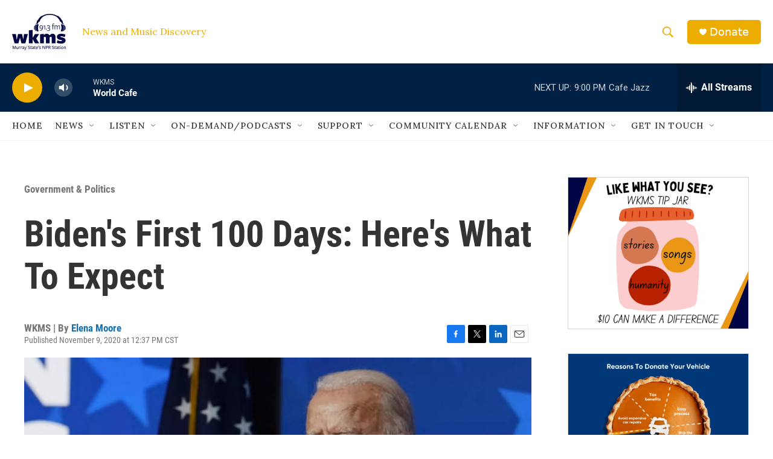

--- FILE ---
content_type: text/html; charset=utf-8
request_url: https://www.google.com/recaptcha/api2/aframe
body_size: 268
content:
<!DOCTYPE HTML><html><head><meta http-equiv="content-type" content="text/html; charset=UTF-8"></head><body><script nonce="ue9T41KYq05tKNFMeBNJYg">/** Anti-fraud and anti-abuse applications only. See google.com/recaptcha */ try{var clients={'sodar':'https://pagead2.googlesyndication.com/pagead/sodar?'};window.addEventListener("message",function(a){try{if(a.source===window.parent){var b=JSON.parse(a.data);var c=clients[b['id']];if(c){var d=document.createElement('img');d.src=c+b['params']+'&rc='+(localStorage.getItem("rc::a")?sessionStorage.getItem("rc::b"):"");window.document.body.appendChild(d);sessionStorage.setItem("rc::e",parseInt(sessionStorage.getItem("rc::e")||0)+1);localStorage.setItem("rc::h",'1768873832427');}}}catch(b){}});window.parent.postMessage("_grecaptcha_ready", "*");}catch(b){}</script></body></html>